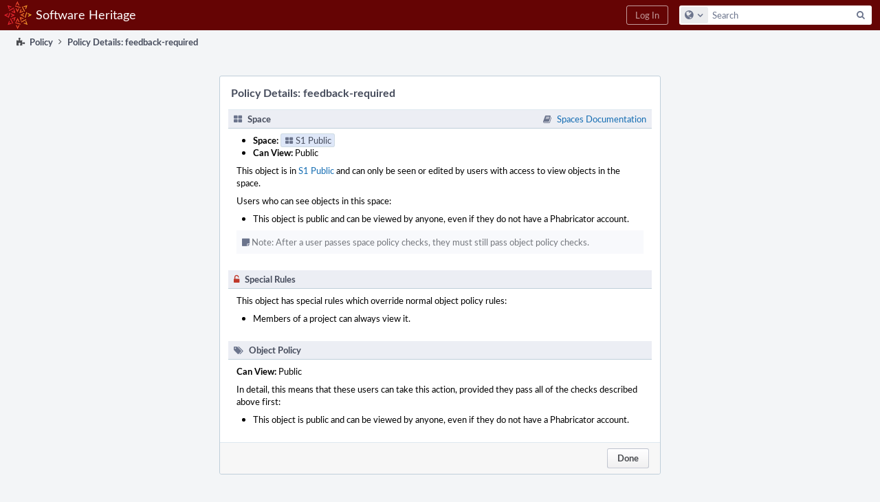

--- FILE ---
content_type: text/html; charset=UTF-8
request_url: https://forge.softwareheritage.org/policy/explain/PHID-PROJ-34jehmaehclsgruzyovf/view/
body_size: 3427
content:
<!DOCTYPE html><html><head><meta charset="UTF-8" /><title>Policy Details: feedback-required</title><meta name="viewport" content="width=device-width, initial-scale=1, user-scalable=no" /><link rel="mask-icon" color="#3D4B67" href="https://forge.softwareheritage.org/res/phabricator/db699fe1/rsrc/favicons/mask-icon.svg" /><link rel="apple-touch-icon" sizes="76x76" href="https://forge.softwareheritage.org/file/data/r2bsqack3dpcx4l3gh5r/PHID-FILE-3zdwpt2rp4xkkq3y7cna/favicon" /><link rel="apple-touch-icon" sizes="120x120" href="https://forge.softwareheritage.org/file/data/lkd5w7ayyasqz7iwa7hb/PHID-FILE-bvmublej42t2z6cdeqo5/favicon" /><link rel="apple-touch-icon" sizes="152x152" href="https://forge.softwareheritage.org/file/data/3ow4c6uhipxfnz2hmixg/PHID-FILE-jyb6vnjvxlm4xkihnzl3/favicon" /><link rel="icon" id="favicon" href="https://forge.softwareheritage.org/file/data/dvdwwd2yxcy37isps5og/PHID-FILE-wz7kp5jkqhr2qzgvodal/favicon" /><meta name="referrer" content="no-referrer" /><link rel="stylesheet" type="text/css" href="https://forge.softwareheritage.org/res/defaultX/phabricator/937616c0/core.pkg.css" /><link rel="stylesheet" type="text/css" href="https://forge.softwareheritage.org/res/defaultX/phabricator/139fdc64/rsrc/css/phui/phui-policy-section-view.css" /><script type="text/javascript" src="https://forge.softwareheritage.org/res/defaultX/phabricator/98e6504a/rsrc/externals/javelin/core/init.js"></script></head><body class="device-desktop platform-mac phui-theme-red"><div class="main-page-frame" id="main-page-frame"><div id="phabricator-standard-page" class="phabricator-standard-page"><div class="phabricator-main-menu phabricator-main-menu-background" id="UQ0_0"><a class="phabricator-main-menu-search-button phabricator-expand-application-menu" data-sigil="jx-toggle-class" data-meta="0_9"><span class="phabricator-menu-button-icon phui-icon-view phui-font-fa fa-search" id="UQ0_1"></span></a><a class="phabricator-main-menu-brand" href="/"><span class="aural-only">Home</span><span class="phabricator-main-menu-eye" style="background-size: 40px 40px; background-position: 0 0; background-image: url(https://forge.softwareheritage.org/file/data/hmbk63f4p6zwfl57a4fj/PHID-FILE-4mnd4xtxhjwhx2yz2usi/logo)"></span><span class="phabricator-wordmark">Software Heritage</span></a><ul class="phui-list-view phabricator-search-menu"><li class="phui-list-item-view phui-list-item-type-link phabricator-main-menu-search"><div class="" data-sigil=""><form action="/search/" method="POST"><input type="hidden" name="__csrf__" value="B@xz3f7oboa2d308013bc6b9a4" /><input type="hidden" name="__form__" value="1" /><div class="phabricator-main-menu-search-container"><input type="text" name="query" id="UQ0_2" autocomplete="off" autocorrect="off" autocapitalize="off" spellcheck="false" /><button id="UQ0_4" class="phui-icon-view phui-font-fa fa-search"><span class="aural-only">Search</span></button><button class="button dropdown has-icon phui-button-default phabricator-main-menu-search-dropdown" id="UQ0_5" data-sigil="global-search-dropdown" data-meta="0_10"><span class="aural-only">Configure Global Search</span><span class="visual-only phui-icon-view phui-font-fa fa-globe" data-sigil="global-search-dropdown-icon" data-meta="0_11" aria-hidden="true"></span><span class="caret"></span></button><input type="hidden" name="search:scope" value="all" data-sigil="global-search-dropdown-input" /><input type="hidden" id="UQ0_6" name="search:application" value="PhabricatorPolicyApplication" data-sigil="global-search-dropdown-app" /><input type="hidden" name="search:primary" value="true" /><div id="UQ0_3" class="phabricator-main-menu-search-target"></div></div></form></div></li></ul><a class=" phabricator-core-login-button" href="/auth/start/?next=%2Fpolicy%2Fexplain%2FPHID-PROJ-34jehmaehclsgruzyovf%2Fview%2F" role="button"><div class="phui-button-text">Log In</div></a></div><div id="phabricator-standard-page-body" class="phabricator-standard-page-body"><div class="phui-crumbs-view"><span href="" class="phui-crumb-view phui-crumb-has-icon"><span class="visual-only phui-icon-view phui-font-fa fa-puzzle-piece" data-meta="0_7" aria-hidden="true"></span><span class="phui-crumb-name"> Policy</span> </span><span class="visual-only phui-icon-view phui-font-fa fa-angle-right phui-crumb-divider phui-crumb-view" data-meta="0_8" aria-hidden="true"></span><span class="phui-crumb-view phabricator-last-crumb"><span class="phui-crumb-name"> Policy Details: feedback-required</span> </span></div><form method="POST" class="aphront-dialog-view aphront-access-dialog aphront-policy-explain-dialog" role="dialog" data-sigil="jx-dialog"><input type="hidden" name="__csrf__" value="B@xz3f7oboa2d308013bc6b9a4" /><input type="hidden" name="__form__" value="1" /><input type="hidden" name="__dialog__" value="1" /><div class="aphront-dialog-head"><div class="phui-header-shell "><h1 class="phui-header-view"><div class="phui-header-row"><div class="phui-header-col2"><span class="phui-header-header">Policy Details: feedback-required</span></div><div class="phui-header-col3"></div></div></h1></div></div><div class="aphront-dialog-body grouped"><div class="phui-policy-section-view "><div class="phui-policy-section-view-header"><span class="visual-only phui-icon-view phui-font-fa fa-th-large bluegrey" data-meta="0_4" aria-hidden="true"></span><span class="phui-policy-section-view-header-text">Space</span><div class="phui-policy-section-view-link"><span class="visual-only phui-icon-view phui-font-fa fa-book" data-meta="0_0" aria-hidden="true"></span><a href="https://secure.phabricator.com/diviner/find/?name=Spaces%20User%20Guide&amp;type=article&amp;jump=1" target="_blank">Spaces Documentation</a></div></div><div class="phui-policy-section-view-body"><ul class="remarkup-list"><li class="remarkup-list-item"><strong>Space:</strong> <a href="/S1" class="phui-tag-view phui-tag-type-shade phui-tag-blue phui-tag-shade phui-tag-icon-view "><span class="phui-tag-core "><span class="visual-only phui-icon-view phui-font-fa fa-th-large" data-meta="0_1" aria-hidden="true"></span>S1 Public</span></a></li><li class="remarkup-list-item"><strong>Can View:</strong> Public</li></ul><p>This object is in <a href="/S1" class="phui-handle">S1 Public</a> and can only be seen or edited by users with access to view objects in the space.</p><p>Users who can see objects in this space:</p><ul class="remarkup-list"><li class="remarkup-list-item">This object is public and can be viewed by anyone, even if they do not have a Phabricator account.</li></ul><p class="phui-policy-section-view-hint"><span class="visual-only phui-icon-view phui-font-fa fa-sticky-note bluegrey" data-meta="0_2" aria-hidden="true"></span> Note: After a user passes space policy checks, they must still pass object policy checks.</p></div></div><div class="phui-policy-section-view "><div class="phui-policy-section-view-header"><span class="visual-only phui-icon-view phui-font-fa fa-unlock-alt red" data-meta="0_5" aria-hidden="true"></span><span class="phui-policy-section-view-header-text">Special Rules</span></div><div class="phui-policy-section-view-body"><p>This object has special rules which override normal object policy rules:</p><ul class="remarkup-list"><li class="remarkup-list-item">Members of a project can always view it.</li></ul></div></div><div class="phui-policy-section-view "><div class="phui-policy-section-view-header"><span class="visual-only phui-icon-view phui-font-fa fa-tags bluegrey" data-meta="0_6" aria-hidden="true"></span><span class="phui-policy-section-view-header-text">Object Policy</span></div><div class="phui-policy-section-view-body"><p><strong>Can View:</strong> Public</p><p>In detail, this means that these users can take this action, provided they pass all of the checks described above first:</p><ul class="remarkup-list"><li class="remarkup-list-item">This object is public and can be viewed by anyone, even if they do not have a Phabricator account.</li></ul></div></div></div><div class="aphront-dialog-tail grouped"><a href="/tag/feedback-required/" class="button button-grey" name="__cancel__" data-sigil="jx-workflow-button" data-meta="0_3">Done</a></div></form><div class="phabricator-standard-page-footer grouped"><a href="https://www.softwareheritage.org/">About</a> · <a href="https://www.softwareheritage.org/community/developers/">Developer information</a> · <a href="https://www.softwareheritage.org/legal/">Legal</a></div></div></div></div><script type="text/javascript" src="https://forge.softwareheritage.org/res/defaultX/phabricator/adc34883/core.pkg.js"></script><data data-javelin-init-kind="merge" data-javelin-init-data="{&quot;block&quot;:0,&quot;data&quot;:[[],[],[],[],[],[],[],[],[],{&quot;map&quot;:{&quot;UQ0_0&quot;:&quot;phabricator-search-menu-expanded&quot;,&quot;UQ0_1&quot;:&quot;menu-icon-selected&quot;}},{&quot;items&quot;:[{&quot;name&quot;:&quot;Search&quot;},{&quot;icon&quot;:&quot;fa-globe&quot;,&quot;name&quot;:&quot;All Documents&quot;,&quot;value&quot;:&quot;all&quot;},{&quot;icon&quot;:&quot;fa-dot-circle-o&quot;,&quot;name&quot;:&quot;Current Application&quot;,&quot;value&quot;:&quot;application&quot;},{&quot;name&quot;:&quot;Saved Queries&quot;},{&quot;icon&quot;:&quot;fa-certificate&quot;,&quot;name&quot;:&quot;Open Documents&quot;,&quot;value&quot;:&quot;open&quot;},{&quot;icon&quot;:&quot;fa-certificate&quot;,&quot;name&quot;:&quot;Open Tasks&quot;,&quot;value&quot;:&quot;open-tasks&quot;},{&quot;name&quot;:&quot;More Options&quot;},{&quot;icon&quot;:&quot;fa-search-plus&quot;,&quot;name&quot;:&quot;Advanced Search&quot;,&quot;href&quot;:&quot;\/search\/query\/advanced\/&quot;},{&quot;icon&quot;:&quot;fa-book&quot;,&quot;name&quot;:&quot;User Guide: Search&quot;,&quot;href&quot;:&quot;https:\/\/secure.phabricator.com\/diviner\/find\/?name=Search%20User%20Guide&amp;type=article&amp;jump=1&quot;}],&quot;icon&quot;:&quot;fa-globe&quot;,&quot;value&quot;:&quot;all&quot;},[]]}"></data><data data-javelin-init-kind="behaviors" data-javelin-init-data="{&quot;refresh-csrf&quot;:[{&quot;tokenName&quot;:&quot;__csrf__&quot;,&quot;header&quot;:&quot;X-Phabricator-Csrf&quot;,&quot;viaHeader&quot;:&quot;X-Phabricator-Via&quot;,&quot;current&quot;:&quot;B@xz3f7oboa2d308013bc6b9a4&quot;}],&quot;history-install&quot;:[]}"></data><data data-javelin-init-kind="behaviors" data-javelin-init-data="{&quot;workflow&quot;:[],&quot;lightbox-attachments&quot;:[],&quot;aphront-form-disable-on-submit&quot;:[],&quot;toggle-class&quot;:[],&quot;phabricator-gesture&quot;:[],&quot;device&quot;:[],&quot;high-security-warning&quot;:[{&quot;show&quot;:false,&quot;uri&quot;:&quot;\/auth\/session\/downgrade\/&quot;,&quot;message&quot;:&quot;Your session is in high security mode. When you finish using it, click here to leave.&quot;}],&quot;phabricator-keyboard-shortcuts&quot;:[{&quot;helpURI&quot;:&quot;\/help\/keyboardshortcut\/&quot;,&quot;searchID&quot;:&quot;UQ0_2&quot;,&quot;pht&quot;:{&quot;\/&quot;:&quot;Give keyboard focus to the search box.&quot;,&quot;?&quot;:&quot;Show keyboard shortcut help for the current page.&quot;}}],&quot;phabricator-search-typeahead&quot;:[{&quot;id&quot;:&quot;UQ0_3&quot;,&quot;input&quot;:&quot;UQ0_2&quot;,&quot;button&quot;:&quot;UQ0_4&quot;,&quot;selectorID&quot;:&quot;UQ0_5&quot;,&quot;applicationID&quot;:&quot;UQ0_6&quot;,&quot;defaultApplicationIcon&quot;:&quot;fa-dot-circle-o&quot;,&quot;appScope&quot;:&quot;application&quot;,&quot;src&quot;:&quot;\/typeahead\/class\/PhabricatorSearchDatasource\/&quot;,&quot;limit&quot;:10,&quot;placeholder&quot;:&quot;Search&quot;,&quot;scopeUpdateURI&quot;:&quot;\/settings\/adjust\/?key=search-scope&quot;}],&quot;quicksand-blacklist&quot;:[{&quot;patterns&quot;:[&quot;\/phame\/live\/.*&quot;,&quot;\/conpherence\/.*&quot;,&quot;\/Z\\d+&quot;,&quot;\/file\/(data|download)\/.*&quot;,&quot;\/phortune\/.*&quot;,&quot;\/auth\/.*&quot;]}]}"></data></body></html>